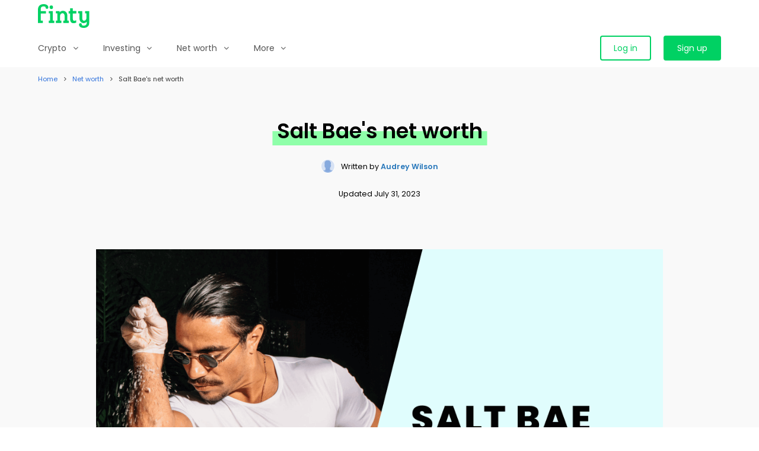

--- FILE ---
content_type: text/html; charset=utf-8
request_url: https://finty.com/us/net-worth/salt-bae/
body_size: 12634
content:

<!DOCTYPE html><html lang="en-US"><head><meta charset="UTF-8"><meta name="viewport" content="width=device-width, initial-scale=1"><meta http-equiv="X-UA-Compatible" content="ie=edge"><title>Salt Bae&#x27;s Net Worth - How Rich is He?</title><meta name="description" content="How much is Salt Bae worth? Read the story of how the social media personality and restauranteur made his fortune and what he spends it on."><link rel="canonical" href="https://finty.com/us/net-worth/salt-bae/"><link rel="apple-touch-icon" sizes="180x180" href="https://finty-us.us-southeast-1.linodeobjects.com/img/ico/production/apple-touch-icon.png"><link rel="icon" type="image/png" sizes="32x32" href="https://finty-us.us-southeast-1.linodeobjects.com/img/ico/production/favicon-32x32.png"><link rel="icon" type="image/png" sizes="16x16" href="https://finty-us.us-southeast-1.linodeobjects.com/img/ico/production/favicon-16x16.png"><link rel="manifest" href="https://finty-us.us-southeast-1.linodeobjects.com/img/ico/production/webmanifest-us.json"><meta name="mobile-web-app-capable" content="yes"><meta name="apple-mobile-web-app-capable" content="yes"><meta name="application-name" content="Finty"><meta name="apple-mobile-web-app-title" content="Finty"><meta name="msapplication-starturl" content="/"><meta name="theme-color" content="#00D163"><meta name="apple-itunes-app" content="app-id=1450526024"><meta http-equiv="Content-Security-Policy" content="block-all-mixed-content"><meta property="og:locale" content="en-us"><meta property="og:type" content="website"><meta property="og:title" content="Salt Bae&#x27;s Net Worth - How Rich is He?"><meta property="og:description" content="How much is Salt Bae worth? Read the story of how the social media personality and restauranteur made his fortune and what he spends it on."><meta property="og:site_name" content="Finty"><meta property="og:url" content="https://finty.com/us/net-worth/salt-bae/"><meta property="og:image:width" content="1200"><meta property="og:image:height" content="630"><meta property="og:image" content="https://finty-us.us-southeast-1.linodeobjects.com/images/Net_Worth_-_Salt_Bae.2e16d0ba.fill-1200x630.png"><meta property="og:image:secure_url" content="https://finty-us.us-southeast-1.linodeobjects.com/images/Net_Worth_-_Salt_Bae.2e16d0ba.fill-1200x630.png"><script>
        window.dataLayer = window.dataLayer || [];
        window.dataLayer.push({
            'event' : 'CustomDimension',
            'session_id' : '40eeeda3-53ee-41e5-b2ac-db9cc68e07b5',
            'uid' : '324b1424-bc70-4300-8f30-80662394895b'
        });
    </script><!-- GOOGLE TAG MANAGER --><script>(function(w,d,s,l,i){w[l]=w[l]||[];w[l].push({'gtm.start':new Date().getTime(),event:'gtm.js'});var f=d.getElementsByTagName(s)[0],j=d.createElement(s),dl=l!='dataLayer'?'&l='+l:'';j.async=true;j.src='https://www.googletagmanager.com/gtm.js?id='+i+dl;f.parentNode.insertBefore(j,f);})(window,document,'script','dataLayer','GTM-PZ922QB');</script><!-- /GOOGLE TAG MANAGER --><!-- GLOBAL PLUGINS --><link crossorigin="anonymous" rel="stylesheet" href="https://finty-us.us-southeast-1.linodeobjects.com/lib/bulma/0.7.5/bulma.min.css"><link crossorigin="anonymous" rel="stylesheet" href="https://stackpath.bootstrapcdn.com/font-awesome/4.7.0/css/font-awesome.min.css" integrity="sha384-wvfXpqpZZVQGK6TAh5PVlGOfQNHSoD2xbE+QkPxCAFlNEevoEH3Sl0sibVcOQVnN"><link crossorigin="anonymous" rel="stylesheet" href="//cdn.jsdelivr.net/npm/slick-carousel@1.8.1/slick/slick.css"><link crossorigin="anonymous" rel="stylesheet" href="https://cdnjs.cloudflare.com/ajax/libs/select2/4.0.10/css/select2.min.css"><link crossorigin="anonymous" rel="stylesheet" href="https://cdn.jsdelivr.net/npm/simplebar@5.2.1/dist/simplebar.css"><!-- GLOBAL PAGES STYLES --><link crossorigin="anonymous" rel="stylesheet" href="https://finty-us.us-southeast-1.linodeobjects.com/css/base.css"><link crossorigin="anonymous" rel="stylesheet" href="https://finty-us.us-southeast-1.linodeobjects.com/css/comparison.css"><link crossorigin="anonymous" rel="stylesheet" href="https://finty-us.us-southeast-1.linodeobjects.com/css/finty.css"><link crossorigin="anonymous" rel="stylesheet" href="https://finty-us.us-southeast-1.linodeobjects.com/css/mess.css"><link crossorigin="anonymous" rel="stylesheet" href="https://finty-us.us-southeast-1.linodeobjects.com/css/hero_search.css"><!-- GLOBAL COMPONENTS STYLES --><!-- GLOBAL SECTIONS STYLES --><style>
        .rich-text {
            font-size: 18px;
            line-height: 2.5;
        }
        .offers-wrapper {
            font-size: 14px;
            line-height: 1.5;
        }
        .slick-disabled {
          visibility: hidden;
          pointer-events: none;
        }
    </style><!-- GLOBAL PAGES HEAD SCRIPTS --><noscript><style>
            .has-custom-horizontal-scroll {
                overflow: hidden !important;
            }
        </style></noscript></head><body class=""><!-- GOOGLE TAG MANAGER (noscript) --><noscript><iframe src="https://www.googletagmanager.com/ns.html?id=GTM-PZ922QB" height="0" width="0" style="display:none;visibility:hidden"></iframe></noscript><!-- /GOOGLE TAG MANAGER (noscript) --><!-- SECTION NAVBAR --><nav id="section_navbar" class="navbar" role="navigation" aria-label="main navigation"><div class="container"><ul class="navbar-brand"><li class="navbar-item is-paddingless"><a href="/us/"><img src="https://finty-us.us-southeast-1.linodeobjects.com/img/brand/finty_green.svg" height="40" alt="Finty logo"></a></li><li class="navbar-item m-l-auto is-hidden-desktop"><a href="/us/account/login/" class="button is-primary">Log in</a></li><a id="navbar_burger" role="button" class="navbar-burger burger" aria-label="menu" aria-expanded="false" data-target="navbar_menu_main"><span aria-hidden="true"></span><span aria-hidden="true"></span><span aria-hidden="true"></span></a></ul><div id="navbar_menu_main" class="navbar-menu"><ul class="navbar-start"><li class="navbar-item has-dropdown is-clickable has-menu-columns"><span class="navbar-link">Crypto<i class="fa fa-angle-down is-pulled-right is-hidden-desktop"></i></span><div class="navbar-dropdown"><div class="menu-links-wrapper is-paddingless"><div class="columns m-none p-none is-multiline"><ul class="column is-3-desktop is-6-tablet m-none p-none"><li class="menu-title has-text-black has-text-weight-semibold is-not-clickable m-t-sm m-t-none-desktop">
                            Start with crypto
                        </li><li><a href="https://finty.com/us/crypto/exchanges/" class="menu-link">Best crypto exchanges</a></li><li><a href="https://finty.com/us/net-worth/biggest-crypto-whales/" class="menu-link">Biggest crypto whales</a></li><li><a href="https://finty.com/us/crypto/cards/" class="menu-link">Compare crypto cards</a></li><li><a href="https://finty.com/us/crypto/savings-accounts/" class="menu-link">Crypto savings accounts</a></li><li><a href="https://finty.com/us/crypto/tax-software/" class="menu-link">Crypto tax software</a></li><li><a href="https://finty.com/us/crypto/best-crypto-trading-bots/" class="menu-link">Crypto trading bots</a></li><li><a href="https://finty.com/us/crypto/versus/" class="menu-link">Exchange vs exchange</a></li><li><a href="https://finty.com/us/crypto/reviews/" class="menu-link">Popular exchange reviews</a></li></ul><ul class="column is-3-desktop is-6-tablet m-none p-none"><li class="menu-title has-text-black has-text-weight-semibold is-not-clickable m-t-sm m-t-none-desktop">
                            Popular coins
                        </li><li><a href="https://finty.com/us/crypto/avalanche/" class="menu-link">Avalanche</a></li><li><a href="https://finty.com/us/crypto/bitcoin/" class="menu-link">Bitcoin</a></li><li><a href="https://finty.com/us/crypto/cardano/" class="menu-link">Cardano</a></li><li><a href="https://finty.com/us/crypto/dogecoin/" class="menu-link">Dogecoin</a></li><li><a href="https://finty.com/us/crypto/ethereum/" class="menu-link">Ethereum</a></li><li><a href="https://finty.com/us/crypto/ripple/" class="menu-link">Ripple</a></li><li><a href="https://finty.com/us/crypto/shiba-inu/" class="menu-link">Shiba Inu</a></li><li><a href="https://finty.com/us/crypto/solana/" class="menu-link">Solana</a></li><li><a href="https://finty.com/us/crypto/coins/" class="menu-link">More coins</a></li></ul><ul class="column is-3-desktop is-6-tablet m-none p-none"><li class="menu-title has-text-black has-text-weight-semibold is-not-clickable m-t-sm m-t-none-desktop">
                            How to buy crypto
                        </li><li><a href="https://finty.com/us/crypto/avalanche/buy/" class="menu-link">How to buy Avalanche</a></li><li><a href="https://finty.com/us/crypto/bitcoin/buy/" class="menu-link">How to buy Bitcoin</a></li><li><a href="https://finty.com/us/crypto/cardano/buy/" class="menu-link">How to buy Cardano</a></li><li><a href="https://finty.com/us/crypto/dogecoin/buy/" class="menu-link">How to buy Dogecoin</a></li><li><a href="https://finty.com/us/crypto/ethereum/buy/" class="menu-link">How to buy Ethereum</a></li><li><a href="https://finty.com/us/crypto/ripple/buy/" class="menu-link">How to buy Ripple</a></li><li><a href="https://finty.com/us/crypto/shiba-inu/buy/" class="menu-link">How to buy Shiba Inu</a></li><li><a href="https://finty.com/us/crypto/solana/buy/" class="menu-link">How to buy Solana</a></li></ul></div></div></div></li><li class="navbar-item has-dropdown is-clickable has-menu-columns"><span class="navbar-link">Investing<i class="fa fa-angle-down is-pulled-right is-hidden-desktop"></i></span><div class="navbar-dropdown"><div class="menu-links-wrapper is-paddingless"><div class="columns m-none p-none is-multiline"><ul class="column is-3-desktop is-6-tablet m-none p-none"><li class="menu-title has-text-black has-text-weight-semibold is-not-clickable m-t-sm m-t-none-desktop">
                            Start investing
                        </li><li><a href="https://finty.com/us/investing/cfd-trading/" class="menu-link">Best CFD trading platforms</a></li><li><a href="https://finty.com/us/investing/commodity-trading/" class="menu-link">Best commodity trading platforms</a></li><li><a href="https://finty.com/us/investing/forex-trading/" class="menu-link">Best forex trading platforms</a></li><li><a href="https://finty.com/us/investing/stock-trading/" class="menu-link">Best stock trading platforms</a></li><li><a href="https://finty.com/us/investing/free-stocks/" class="menu-link">How to get free stocks</a></li><li><a href="https://finty.com/us/investing/versus/" class="menu-link">Platform vs platform</a></li><li><a href="https://finty.com/us/investing/best-stock-trading-bots/" class="menu-link">Stock trading bots</a></li><li><a href="https://finty.com/us/investing/reviews/" class="menu-link">Trading platform reviews</a></li></ul><ul class="column is-3-desktop is-6-tablet m-none p-none"><li class="menu-title has-text-black has-text-weight-semibold is-not-clickable m-t-sm m-t-none-desktop">
                            How to buy stocks
                        </li><li><a href="https://finty.com/us/investing/buy-alibaba-stock/" class="menu-link">How to buy Alibaba stock</a></li><li><a href="https://finty.com/us/investing/buy-alphabet-stock/" class="menu-link">How to buy Alphabet stock</a></li><li><a href="https://finty.com/us/investing/buy-berkshire-hathaway-stock/" class="menu-link">How to buy Berkshire Hathaway stock</a></li><li><a href="https://finty.com/us/investing/buy-coinbase-stock/" class="menu-link">How to buy Coinbase stock</a></li><li><a href="https://finty.com/us/investing/buy-disney-stock/" class="menu-link">How to buy Disney stock</a></li><li><a href="https://finty.com/us/investing/buy-microsoft-stock/" class="menu-link">How to buy Microsoft stock</a></li><li><a href="https://finty.com/us/investing/buy-netflix-stock/" class="menu-link">How to buy Netflix stock</a></li><li><a href="https://finty.com/us/investing/buy-roblox-stock/" class="menu-link">How to buy Roblox stock</a></li><li><a href="https://finty.com/us/investing/buy-shopify-stock/" class="menu-link">How to buy Shopify stock</a></li><li><a href="https://finty.com/us/investing/buy-tesla-stock/" class="menu-link">How to buy Tesla stock</a></li><li><a href="https://finty.com/us/investing/companies/" class="menu-link">More companies</a></li></ul><ul class="column is-3-desktop is-6-tablet m-none p-none"><li class="menu-title has-text-black has-text-weight-semibold is-not-clickable m-t-sm m-t-none-desktop">
                            How to invest in indices
                        </li><li><a href="https://finty.com/us/investing/dow-jones/" class="menu-link">Dow Jones</a></li><li><a href="https://finty.com/us/investing/ftse-100/" class="menu-link">FTSE 100</a></li><li><a href="https://finty.com/us/investing/lse/" class="menu-link">LSE</a></li><li><a href="https://finty.com/us/investing/nasdaq/" class="menu-link">NASDAQ</a></li><li><a href="https://finty.com/us/investing/nikkei-225/" class="menu-link">Nikkei 225</a></li><li><a href="https://finty.com/us/investing/nyse/" class="menu-link">NYSE</a></li><li><a href="https://finty.com/us/investing/russell-2000/" class="menu-link">Russell 2000</a></li><li><a href="https://finty.com/us/investing/sp-500/" class="menu-link">S&amp;P 500</a></li><li><a href="https://finty.com/us/investing/indices/" class="menu-link">More indices</a></li></ul><ul class="column is-3-desktop is-6-tablet m-none p-none"><li class="menu-title has-text-black has-text-weight-semibold is-not-clickable m-t-sm m-t-none-desktop">
                            How to invest in commodities
                        </li><li><a href="https://finty.com/us/investing/aluminum/" class="menu-link">Aluminum</a></li><li><a href="https://finty.com/us/investing/barley/" class="menu-link">Barley</a></li><li><a href="https://finty.com/us/investing/cocoa/" class="menu-link">Cocoa</a></li><li><a href="https://finty.com/us/investing/coffee/" class="menu-link">Coffee</a></li></ul></div></div></div></li><li class="navbar-item has-dropdown is-clickable has-menu-columns"><span class="navbar-link">Net worth<i class="fa fa-angle-down is-pulled-right is-hidden-desktop"></i></span><div class="navbar-dropdown"><div class="menu-links-wrapper is-paddingless"><div class="columns m-none p-none is-multiline"><ul class="column is-3-desktop is-6-tablet m-none p-none"><li class="menu-title has-text-black has-text-weight-semibold is-not-clickable m-t-sm m-t-none-desktop">
                            Celebrities
                        </li><li><a href="https://finty.com/us/net-worth/drake/" class="menu-link">Drake</a></li><li><a href="https://finty.com/us/net-worth/johnny-depp/" class="menu-link">Johnny Depp</a></li><li><a href="https://finty.com/us/net-worth/kanye-west/" class="menu-link">Kanye West</a></li><li><a href="https://finty.com/us/net-worth/kim-kardashian/" class="menu-link">Kim Kardashian</a></li><li><a href="https://finty.com/us/net-worth/rihanna/" class="menu-link">Rihanna</a></li><li><a href="https://finty.com/us/net-worth/snoop-dogg/" class="menu-link">Snoop Dogg</a></li><li><a href="https://finty.com/us/net-worth/tom-cruise/" class="menu-link">Tom Cruise</a></li><li><a href="https://finty.com/us/net-worth/travis-barker/" class="menu-link">Travis Barker</a></li></ul><ul class="column is-3-desktop is-6-tablet m-none p-none"><li class="menu-title has-text-black has-text-weight-semibold is-not-clickable m-t-sm m-t-none-desktop">
                            Controversial
                        </li><li><a href="https://finty.com/us/net-worth/alexandria-ocasio-cortez/" class="menu-link">Alexandria Ocasio-Cortez (AOC)</a></li><li><a href="https://finty.com/us/net-worth/bernie-sanders/" class="menu-link">Bernie Sanders</a></li><li><a href="https://finty.com/us/net-worth/donald-trump/" class="menu-link">Donald Trump</a></li><li><a href="https://finty.com/us/net-worth/greta-thunberg/" class="menu-link">Greta Thunberg</a></li><li><a href="https://finty.com/us/net-worth/hunter-biden/" class="menu-link">Hunter Biden</a></li><li><a href="https://finty.com/us/net-worth/klaus-schwab/" class="menu-link">Klaus Schwab</a></li><li><a href="https://finty.com/us/net-worth/nancy-pelosi/" class="menu-link">Nancy Pelosi</a></li><li><a href="https://finty.com/us/net-worth/ted-cruz/" class="menu-link">Ted Cruz</a></li></ul><ul class="column is-3-desktop is-6-tablet m-none p-none"><li class="menu-title has-text-black has-text-weight-semibold is-not-clickable m-t-sm m-t-none-desktop">
                            Sports
                        </li><li><a href="https://finty.com/us/net-worth/conor-mcgregor/" class="menu-link">Conor McGregor</a></li><li><a href="https://finty.com/us/net-worth/floyd-mayweather/" class="menu-link">Floyd Mayweather</a></li><li><a href="https://finty.com/us/net-worth/lebron-james/" class="menu-link">LeBron James</a></li><li><a href="https://finty.com/us/net-worth/michael-jordan/" class="menu-link">Michael Jordan</a></li><li><a href="https://finty.com/us/net-worth/mike-tyson/" class="menu-link">Mike Tyson</a></li><li><a href="https://finty.com/us/net-worth/shaquille-oneal/" class="menu-link">Shaq</a></li><li><a href="https://finty.com/us/net-worth/tiger-woods/" class="menu-link">Tiger Woods</a></li><li><a href="https://finty.com/us/net-worth/tom-brady/" class="menu-link">Tom Brady</a></li></ul><ul class="column is-3-desktop is-6-tablet m-none p-none"><li class="menu-title has-text-black has-text-weight-semibold is-not-clickable m-t-sm m-t-none-desktop">
                            Richest
                        </li><li><a href="https://finty.com/us/net-worth/bernard-arnault/" class="menu-link">Bernard Arnault</a></li><li><a href="https://finty.com/us/net-worth/bill-gates/" class="menu-link">Bill Gates</a></li><li><a href="https://finty.com/us/net-worth/elon-musk/" class="menu-link">Elon Musk</a></li><li><a href="https://finty.com/us/net-worth/gautam-adani/" class="menu-link">Gautam Adani</a></li><li><a href="https://finty.com/us/net-worth/jeff-bezos/" class="menu-link">Jeff Bezos</a></li><li><a href="https://finty.com/us/net-worth/michael-bloomberg/" class="menu-link">Michael Bloomberg</a></li><li><a href="https://finty.com/us/net-worth/mukesh-ambani/" class="menu-link">Mukesh Ambani</a></li><li><a href="https://finty.com/us/net-worth/warren-buffett/" class="menu-link">Warren Buffett</a></li></ul></div></div></div></li><li class="navbar-item has-dropdown is-clickable"><span class="navbar-link">More<i class="fa fa-angle-down is-pulled-right is-hidden-desktop"></i></span><div class="navbar-dropdown"><div class="menu-links-wrapper is-paddingless"><ul><li><a href="https://finty.com/us/budgeting/" class="menu-link">Budgeting</a></li><li><a href="https://finty.com/us/business-models/" class="menu-link">Business models</a></li><li><a href="https://finty.com/us/buy-now-pay-later/" class="menu-link">Buy now pay later</a></li><li><a href="https://finty.com/us/careers/" class="menu-link">Careers</a></li><li><a href="https://finty.com/us/daily-routines/" class="menu-link">Daily routines</a></li></ul></div></div></li></ul><ul class="navbar-end has-login-buttons"><li class="navbar-item is-hidden-touch"><a href="/us/account/login/" class="button is-primary is-outlined">Log in</a></li><li class="navbar-item is-paddingless"><a href="/us/account/signup/" class="button is-primary is-fullwidth-mobile">Sign up</a></li></ul></div></div></nav><div class="navbar-menu-overlay"></div><!-- /SECTION NAVBAR --><!-- SECTION SITE --><div id="section_content" class="is-content"><!-- SECTION BREADCRUMBS --><nav id="section_breadcrumbs" class="breadcrumb is-size-7" aria-label="breadcrumbs"><div class="container"><ul><li class="has-text-link"><a href="https://finty.com/us/">Home</a></li><li class="has-text-link"><a href="https://finty.com/us/net-worth/">Net worth</a></li><li class="is-active"><a href="#" aria-current="page">Salt Bae&#x27;s net worth</a></li></ul></div></nav><!-- /SECTION BREADCRUMBS --><!-- SECTION HERO --><section id="section_hero" class="hero is-medium"><div class="hero-body is-vcentered is-hcentered"><div class="container"><h1 class="is-size-2-desktop is-size-3-touch has-text-weight-semibold is-highlighted-primary m-b-md"><span>Salt Bae&#x27;s net worth</span></h1><div class="is-size-6s m-t-md has-text-black"><div style="flex:none; display:inline-flex; align-items:center;"><div style="display:flex; align-items:center; margin-right:10px;"><img alt="Audrey Wilson avatar" src="https://finty-us.us-southeast-1.linodeobjects.com/img/emojis/avatar.jpg" width="24" height="24" style="width:24px; height:24px; border-radius:24px; border:1px solid white; max-width:none;" /></div><div style="padding-top:3px;">
            
            Written by
            
                

                <span data-toggle="tooltip" data-placement="top" title="Writer at Finty."><a href="/us/about/people/audrey-wilson/" rel="author" class="has-text-link has-text-weight-semibold">Audrey Wilson</a></span></div></div></div><div class="is-size-6s m-t-md has-text-black"><span class="has-text-black">Updated</span>&nbsp;July 31, 2023
    

    
</div></div></div></section><!-- /SECTION HERO --><!-- SECTION INTRO IMAGE --><section id="section_intro_image" class="section"><div class="container"><div class="columns"><div class="column is-12-mobile is-10-tablet is-offset-1-tablet"><img class="hero-image" src="https://finty-us.us-southeast-1.linodeobjects.com/images/Net_Worth_-_Salt_Bae.width-1116.png" alt="Net Worth - Salt Bae" width="1116" height="668"></div></div></div></section><!-- /SECTION INTRO IMAGE --><!-- SECTION ARTICLE --><article id="section_article" class="section"><div class="container"><div class="columns"><div class="column is-12-mobile is-10-tablet is-offset-1-tablet is-10-widescreen is-offset-1-widescreen rich-text"><div class="columns is-multiline has-content-sidebar"><div class="column is-12-touch rich-text"><div class="rich-text"><p data-block-key="cqwmv"><b>Salt Bae's net worth is estimated at $60 million.</b></p></div><div id="salt-baes-net-worth-stats" class="has-background-cyan-light is-rounded-sm p-lg"><div class="columns is-mobile"><div class="column is-vcentered is-narrow"><figure class="image is-vcentered is-64x64"><img src="https://finty-us.us-southeast-1.linodeobjects.com/img/icons/icon_shoutout_narrow.png" alt="Salt Bae&#x27;s net worth stats" height="64" width="64"></figure></div><div class="column is-vcentered"><div class="column-content"><p class="is-size-5 has-text-weight-semibold is-highlighted-cyan"><span>Overview</span></p><h2 id="salt-baes-net-worth-stats" class=" is-size-3-desktop is-size-4-touch has-text-weight-semibold m-b-none">Salt Bae&#x27;s net worth stats</h2></div></div></div></div><table class="table table is-bordered is-striped is-narrow is-hoverable is-fullwidth"><thead><tr><th class="">Net worth:</th><th class="">$60 million</th></tr></thead><tbody><tr><td class="">Source of wealth:</td><td class="">Restaurants, social media</td></tr><tr><td class="">Date of birth:</td><td class="">August 9, 1983</td></tr><tr><td class="">Place of birth:</td><td class="">Istanbul, Turkey</td></tr></tbody></table><div class="rich-text"><h2 data-block-key="asbxf" id="how-did-salt-bae-build-his-net-worth">How did Salt Bae build his net worth?</h2><p data-block-key="65nua">Nusret Gökçe, aka Salt Bae, made his money as a social media personality and with his chain of exorbitantly priced restaurants.</p><p data-block-key="5nvqf">Salt Bae opened his first steakhouse in Istanbul in 2010. This grew into a long chain of restaurants under the umbrella name of <a class="external-link" href="https://www.nusr-et.com.tr/" rel="nofollow">Nusr-Et</a>. Currently, he has 22 establishments in the world's major capitals, including London, New York, Beverly Hills, and Florida.</p><p data-block-key="bggua">But how does an unknown restaurant owner suddenly become an overnight sensation? The internet, of course.</p><p data-block-key="bj4si">In January 2017, he released a video titled "<a class="external-link" href="https://www.youtube.com/watch?v=VmI329ivBzU" rel="nofollow">Ottoman Steak</a>," which showed him performing his now trademark move of shaping his arm like a cobra and allowing rock salt to bounce off his arm onto the cut of meat. Bruno Mars was instrumental in tweeting this capture, and the video went viral overnight to nearly two and a half million views and earned him his nickname Salt Bae.</p><p data-block-key="cft7j">The video has racked up many millions of views, with its ad revenue helping to fund opening more restaurants — and people queuing to get a table. It is reported that he has around 400 employees cooking for and waiting on patrons in his establishments.</p><p data-block-key="1v4a6">Renowned for his charisma and flamboyance, he numbers celebrities such as <a href="/us/net-worth/cristiano-ronaldo/">Cristiano Ronaldo</a>, <a href="/us/net-worth/leonardo-dicaprio/">Leonardo DiCaprio</a>, <a href="/us/net-worth/dj-khaled/">DJ Khaled</a>, and Naomi Campbell as clients.</p><h2 data-block-key="cnyu2" id="how-has-salt-bae-spent-his-wealth">How has Salt Bae spent his wealth?</h2><p data-block-key="7jidd">Salt Bae is no shrinking violet when it comes to spending his money.</p><p data-block-key="ajmno">In 2019, he splashed out <a class="external-link" href="https://www.thesun.co.uk/tvandshowbiz/16267343/nusret-gokce-salt-bae-london-lifestyle/" rel="nofollow">£36 million</a> on the famed Macka Palace in the Sisli district of Istanbul.</p><p data-block-key="ba1k1">How does Bae travel between his many restaurants? Well, by <a class="external-link" href="https://www.thesun.co.uk/tvandshowbiz/16267343/nusret-gokce-salt-bae-london-lifestyle/" rel="nofollow">private jet</a>, of course.</p><p data-block-key="2oh01">Unconfirmed reports state that he has a home in the US, where he is often pictured by a private pool in Beverly Hills and riding horses on what looks like a ranch.</p><p data-block-key="7afkm">The ever-flamboyant millionaire owns a <a class="external-link" href="https://www.thesun.co.uk/motors/20511839/salt-baes-incredible-1million-car-collection-rolls-royces-lamborghini/" rel="nofollow">car collection</a> worth $1 million, including some of the most expensive cars on the planet. Let's list them: A Rolls-Royce Cullinan costing around $400,000, a Rolls-Royce Ghost, which doesn't come cheap at approximately $250,000, a sporty yet luxurious Rolls-Royce Wraith is the baby brother to the previously mentioned Royces and cost $200,000, and last but not least, garaged in Dubai, he loves posing in front of his Lamborghini Huracan retailing for just under $200,000.</p><p data-block-key="cukl6">Bae posted a picture of himself surrounded by <a class="external-link" href="https://www.instagram.com/p/Bn38wTyHsSb/?utm_source=ig_embed&amp;ig_rid=a373e692-3894-45fc-aa37-9380fecc2592" rel="nofollow">12 children</a> with the caption, "My family." If he does have that many children, it is not a stretch to say that they have to be fed, clothed, and housed, which is an expensive business.</p><p data-block-key="egt7q">Salt Bae has no shortage of female company and is regularly seen posing with one beauty after the next. It cannot be cheap to wine, dine and spoil these lovely lasses.</p><h2 data-block-key="uas1z" id="faqs">FAQs</h2><h3 data-block-key="45ws0" id="how-rich-is-salt-bae">How rich is Salt Bae?</h3><p data-block-key="ffk50">Salt Bae has an estimated net worth of $60 million.</p><h3 data-block-key="5zore" id="is-salt-bae-a-millionaire">Is Salt Bae a millionaire?</h3><p data-block-key="78m05">Yes. Salt Bae is a millionaire thanks to a video of him dropping salt on his elbow and the incredibly expensive steaks on sale at his restaurants. Thanks internet!</p></div><div class="rich-text is-size-7 has-text-grey-light m-t-lg-inverted"><p data-block-key="5luk4">Image: Wikimedia</p></div></div><!-- SECTION SIDEBAR CONTENT --><div class="column is-12-touch is-narrow-desktop rich-text is-content-sidebar is-size-6"><div class="has-background-primary-light is-rounded-sm p-lg"><p class="has-text-weight-semibold is-uppercase m-b-sm">The latest</p><ul class="no-bullets"><li class="m-b-sm"><a href="https://finty.com/us/net-worth/layah-heilpern/" class="has-text-link">Layah Heilpern&#x27;s net worth</a></li><li class="m-b-sm"><a href="https://finty.com/us/net-worth/ethan-klein/" class="has-text-link">Ethan Klein&#x27;s net worth</a></li><li class="m-b-sm"><a href="https://finty.com/us/net-worth/mike-cernovich/" class="has-text-link">Mike Cernovich&#x27;s net worth</a></li><li class="m-b-sm"><a href="https://finty.com/us/net-worth/richard-cooper/" class="has-text-link">Richard Cooper&#x27;s net worth</a></li><li class="m-b-sm"><a href="https://finty.com/us/net-worth/benny-johnson/" class="has-text-link">Benny Johnson&#x27;s net worth</a></li><li class="m-b-sm"><a href="https://finty.com/us/net-worth/george-janko/" class="has-text-link">George Janko&#x27;s net worth</a></li><li class="m-b-sm"><a href="https://finty.com/us/net-worth/matt-walsh/" class="has-text-link">Matt Walsh&#x27;s net worth</a></li><li class="m-b-sm"><a href="https://finty.com/us/net-worth/robert-f-kennedy-jr/" class="has-text-link">Robert F. Kennedy Jr.&#x27;s net worth</a></li><li class="m-b-sm"><a href="https://finty.com/us/net-worth/tom-bilyeu/" class="has-text-link">Tom Bilyeu&#x27;s net worth</a></li><li><a href="https://finty.com/us/net-worth/lara-trump/" class="has-text-link">Lara Trump&#x27;s net worth</a></li></ul></div></div><!-- /SECTION SIDEBAR CONTENT --></div></div></div></div></article><!-- /SECTION ARTICLE --></div><!-- /SECTION SITE --><!-- SECTION MODAL - ADVERTISER DISCLOSURE --><section id="section_modal_advertiser_disclosure" class="modal is-animated"><div class="modal-background"></div><div class="modal-content"><div class="card"><div class="card-content has-text-centered"><p class="is-size-5">Advertiser disclosure</p></div><div class="card-content rich-text"><p>At Finty we want to help you make informed financial decisions. We do this by providing a free comparison service as well as product reviews from our editorial staff.</p><p>Some of the products and services listed on our website are from partners who compensate us. This may influence which products we compare and the pages they are listed on. Partners have no influence over our editorial staff.</p><p>For more information, please read our <a href="/us/editorial-guidelines/" target="_blank" class="has-text-link">editorial policy</a> and find out <a href="/us/how-we-make-money/" target="_blank" class="has-text-link">how we make money</a>.</p></div></div></div><button class="modal-close is-large" aria-label="close"></button></section><!-- /SECTION MODAL - ADVERTISER DISCLOSURE --><!-- SECTION MODAL - ABOUT RATES --><section id="section_modal_about_rates" class="modal is-animated"><div class="modal-background"></div><div class="modal-content"><div class="card"><div class="card-content has-text-centered"><p class="is-size-5">Rates updated regularly</p></div><div class="card-content rich-text"><p>We aim to maintain accurate product information, but details may change at providers' discretion. Read the Product Disclosure Statement (PDS) and Target Market Determination (TMD) before applying. </p><p>The information provided here is general advice only and does not take into account your personal financial situation or needs.</p></div></div></div><button class="modal-close is-large" aria-label="close"></button></section><!-- /SECTION MODAL - ABOUT RATES --><!-- SECTION MODAL - ANYNOMOUS USER --><section id="section_modal_anonymous_user" class="modal is-animated"><div class="modal-background"></div><div class="modal-content"><div class="card"><header class="card-header p-lg has-background-primary-gradient is-hcentered"><img class="is-mw200" src="https://finty-us.us-southeast-1.linodeobjects.com/img/brand/finty_rewards.png" alt="Finty Rewards logo"></header><div class="card-content"><p class="has-background-light has-text-weight-semibold p-md">Finty members get <span id="modal_anonymous_user_rewards"></span></p></div><div class="card-footer is-block p-md"><div class="columns"><div class="column"><p class="has-text-centered has-text-grey has-text-weight-semibold m-b-sm">I don't want rewards</p><button id="application-nosignup" class="button is-primary is-outlined is-fullwidth">Continue as guest</button></div><div class="column"><p class="has-text-centered has-text-grey has-text-weight-semibold m-b-sm">I want rewards</p><button id="application-signup" class="button is-primary is-fullwidth">Sign up or Log in</button></div></div></div><div class="card-footer is-block p-md"><div class="disclaimer is-size-7 has-text-grey"><p>Disclaimer: You need to be logged in to claim Finty Rewards. If you proceed without logging in, you will not be able to claim Finty Rewards at a later time. In order for your rewards to be paid, you must submit your claim within 45 days. Please refer to our <a href="/us/terms/" class="has-text-link">T&Cs</a> for more information.</p></div></div></div></div><button class="modal-close is-large" aria-label="close"></button></section><!-- /SECTION MODAL - ANYNOMOUS USER --><!-- SECTION MEDIA --><section id="section_media" class="section p-t-md p-b-md has-background-white"><div class="container"><div class="columns is-mobile is-multiline"><div class="column is-narrow-tablet is-w150-tablet is-12-mobile is-vcentered is-hcentered-mobile"><p>As seen on</p></div><div class="column is-12-mobile"><div class="columns is-mobile is-multiline"><div class="column is-2-desktop is-4-mobile is-greyscale is-vcentered is-hcentered" style="height: 82px;"><img src="https://finty-us.us-southeast-1.linodeobjects.com/img/logos/media_forbes.png" alt="Media - Forbes" height="40" class="m-t-sm m-b-sm is-mw120 is-mh40" style="max-width: 100%;"></div><div class="column is-2-desktop is-4-mobile is-greyscale is-vcentered is-hcentered" style="height: 82px;"><img src="https://finty-us.us-southeast-1.linodeobjects.com/img/logos/media_yahoo_finance.png" alt="Media - Yahoo Finance" height="40" class="m-t-sm m-b-sm is-mw120 is-mh40" style="max-width: 100%;"></div><div class="column is-2-desktop is-4-mobile is-greyscale is-vcentered is-hcentered" style="height: 82px;"><img src="https://finty-us.us-southeast-1.linodeobjects.com/img/logos/media_msn.png" alt="Media - MSN" height="40" class="m-t-sm m-b-sm is-mw120 is-mh40" style="max-width: 100%;"></div><div class="column is-2-desktop is-hidden-mobile is-greyscale is-vcentered is-hcentered" style="height: 82px;"><img src="https://finty-us.us-southeast-1.linodeobjects.com/img/logos/media_fox_news.png" alt="Media - Fox News" height="40" class="m-t-sm m-b-sm is-mw120 is-mh40" style="max-width: 100%;"></div><div class="column is-2-desktop is-hidden-mobile is-greyscale is-vcentered is-hcentered" style="height: 82px;"><img src="https://finty-us.us-southeast-1.linodeobjects.com/img/logos/media_daily_mail.png" alt="Media - Daily News" height="40" class="m-t-sm m-b-sm is-mw120 is-mh40" style="max-width: 100%;"></div><div class="column is-2-desktop is-hidden-mobile is-greyscale is-vcentered is-hcentered" style="height: 82px;"><img src="https://finty-us.us-southeast-1.linodeobjects.com/img/logos/media_vox.png" alt="Media - Vox" height="40" class="m-t-sm m-b-sm is-mw120 is-mh40" style="max-width: 100%;"></div></div></div></div></div></section><!-- /SECTION MEDIA --><!-- SECTION FOOTER --><footer id="section_footer" class="footer"><div class="container"><div class="columns is-multiline has-text-grey-dark"><div class="column is-narrow-desktop is-w300-desktop is-12-touch"><figure class="logo is-h80 is-block m-b-sm"><img src="[data-uri]" data-src="https://finty-us.us-southeast-1.linodeobjects.com/img/brand/finty_circle_full_green_200x200.png" alt="Finty logo" height="80"></figure><p class="is-size-5 has-text-weight-semibold is-highlighted-primary m-b-lg"><span>The rewarding way to compare</span></p></div><div class="column"><div class="columns"><div class="column is-12-mobile is-offset-1-desktop"><p class="has-text-weight-semibold m-b-md">Company</p><a href="https://finty.com/us/about/" class="has-text-grey-dark is-block m-b-sm">About</a><a href="https://finty.com/us/editorial-guidelines/" class="has-text-grey-dark is-block m-b-sm">Editorial guidelines</a><a href="https://finty.com/resources/managing-money-pressures/" class="has-text-grey-dark is-block m-b-sm">Financial skills</a><a href="https://finty.com/us/how-we-make-money/" class="has-text-grey-dark is-block m-b-sm">How we make money</a><a href="https://finty.com/us/about/people/" class="has-text-grey-dark is-block m-b-sm">Our team</a><a href="https://finty.com/us/partner/" class="has-text-grey-dark is-block m-b-sm">Partner with us</a><a href="https://finty.com/us/press/" class="has-text-grey-dark is-block m-b-sm">Press</a><a href="https://finty.com/us/privacy/" class="has-text-grey-dark is-block m-b-sm">Privacy policy</a><a href="https://finty.com/us/terms/" class="has-text-grey-dark is-block m-b-sm">Terms and conditions</a></div><div class="column is-12-mobile"><p class="has-text-weight-semibold m-b-md">Get in touch</p><a href="https://finty.com/us/contact/" class="has-text-grey-dark is-block m-b-sm">Contact us</a><a href="https://www.facebook.com/fintyofficial/" class="has-text-grey-dark is-block m-b-sm">Facebook</a><a href="https://www.linkedin.com/company/finty/" class="has-text-grey-dark is-block m-b-sm">LinkedIn</a><a href="https://twitter.com/FintyCom" class="has-text-grey-dark is-block m-b-sm">Twitter</a><a href="https://www.youtube.com/channel/UCB4pZ5Gfxh4RnxhoiMCWiLA" class="has-text-grey-dark is-block m-b-sm">YouTube</a></div><div class="column is-narrow-desktop is-12-mobile"><p class="has-text-weight-semibold m-b-md">Choose country</p><a href="https://finty.com/" class="has-text-grey-dark is-flex is-vcentered m-b-sm"><figure class="image is-w20 is-inline-block is-inline-centered m-r-sm"><svg xmlns="http://www.w3.org/2000/svg" viewBox="0 0 24 24"><title>earth</title><path d="M17.9,17.39C17.64,16.59 16.89,16 16,16H15V13A1,1 0 0,0 14,12H8V10H10A1,1 0 0,0 11,9V7H13A2,2 0 0,0 15,5V4.59C17.93,5.77 20,8.64 20,12C20,14.08 19.2,15.97 17.9,17.39M11,19.93C7.05,19.44 4,16.08 4,12C4,11.38 4.08,10.78 4.21,10.21L9,15V16A2,2 0 0,0 11,18M12,2A10,10 0 0,0 2,12A10,10 0 0,0 12,22A10,10 0 0,0 22,12A10,10 0 0,0 12,2Z" /></svg></figure><p class="is-inline-block is-inline-centered">Global</p></a><a href="https://finty.com.au/" class="has-text-grey-dark is-flex is-vcentered m-b-sm"><figure class="image is-w20 is-inline-block is-inline-centered m-r-sm"><img src="[data-uri]" data-src="https://finty-us.us-southeast-1.linodeobjects.com/img/flags/flag_au.png" alt="Australia flag"></figure><p class="is-inline-block is-inline-centered">Australia</p></a><a href="https://finty.com/ca/" class="has-text-grey-dark is-flex is-vcentered m-b-sm"><figure class="image is-w20 is-inline-block is-inline-centered m-r-sm"><img src="[data-uri]" data-src="https://finty-us.us-southeast-1.linodeobjects.com/img/flags/flag_ca.png" alt="Canada flag"></figure><p class="is-inline-block is-inline-centered">Canada</p></a><a href="https://finty.com/sg/" class="has-text-grey-dark is-flex is-vcentered m-b-sm"><figure class="image is-w20 is-inline-block is-inline-centered m-r-sm"><img src="[data-uri]" data-src="https://finty-us.us-southeast-1.linodeobjects.com/img/flags/flag_sg.png" alt="Singapore flag"></figure><p class="is-inline-block is-inline-centered">Singapore</p></a><a href="https://finty.com/us/" class="has-text-grey-dark is-flex is-vcentered m-b-sm"><figure class="image is-w20 is-inline-block is-inline-centered m-r-sm"><img src="[data-uri]" data-src="https://finty-us.us-southeast-1.linodeobjects.com/img/flags/flag_us.png" alt="United States flag"></figure><p class="is-inline-block is-inline-centered">United States</p></a></div></div></div></div><div class="is-size-7 has-text-grey-dark"><p class="m-b-md">
            Finty United States. 1201 N. Orange Street Suite 7160, Wilmington,  DE 19801, United States.
            
            
            
            © 2026
            Finty
            All rights reserved.</p><p class="m-b-sm"><sup>1</sup> The use of "featured", "popular", "best" and "top" on Finty  do not constitute a product rating or recommendation and are subject to our general disclaimer. Calculations in comparison tables will vary based on personal data input.</p><p class="m-b-sm"><sup>2</sup> Products with instant approval have a provisional decision within 60 seconds. However, approval of your application is not guaranteed. The credit provider’s final decision is made at their discretion, subject to decisioning criteria.</p><p>DISCLAIMER: Finty United States is owned and operated by Finty Pte Ltd. Finty is a free-to-use comparison website where Americans can compare financial products. Finty earns a commission for applications referred from this website. Finty does not list every product currently available in the market. Finty is not a credit provider, nor does it advise consumers to apply for a specific product with any provider in particular. If you apply for a product, your application will be assessed by the provider issuing the product. Providers typically alert Finty in advance to product data changes. However, providers can change any aspect of a product at their discretion and may not notify us of a change. You should carefully read the terms and conditions pertaining to a product prior to applying. Eligibility criteria apply. Finty are not responsible if you do not meet the minimum criteria for a product. Finty Rewards are offered at our discretion on selected products labelled with "Finty Rewards" and does not constitute a product recommendation. Applications for products with Finty Rewards are subject to the lender's eligibility criteria and our general disclaimer.</p></div></div></footer><!-- /SECTION FOOTER --><script id="ORG_DATA" type="application/json">{"name": "Finty", "legal_name": "Finty", "logo": "https://ap-south-1.linodeobjects.com/finty-au/img/brand/finty_circle_full_green_600x600.png", "tax_prefix": "", "tax_id": "", "licence_01_prefix": "", "licence_01_id": "", "licence_02_prefix": "", "licence_02_id": "", "address": {"street": "1201 N. Orange Street Suite 7160", "address_locality": "Wilmington", "postal_code": "19801", "address_region": "DE", "country": "United States", "country_code2": "US", "country_code3": "USA"}, "instance": {"name": "Finty", "country": "United States", "country_code2": "US", "gtm_id": "GTM-PZ922QB", "currency": "USD", "currency_symbol": "$"}, "social_facebook": "https://www.facebook.com/fintyofficial/", "social_twitter": "https://twitter.com/FintyCom/", "social_linkedin": "https://www.linkedin.com/company/finty/", "contact": {"type": "Customer service", "email": "hello@finty.com"}, "credit_score_enabled": false}</script><script type="application/javascript">
        const ORG_DATA = JSON.parse(document.getElementById('ORG_DATA').textContent);
        const BASE_URL = "https://finty.com/us/";
        const SPOT_UID_PARAM = "324b1424-bc70-4300-8f30-80662394895b";
    </script><!-- GLOBAL PLUGINS --><script crossorigin="anonymous" type="text/javascript" src="https://finty-us.us-southeast-1.linodeobjects.com/lib/jquery/jquery-3.4.1.min.js"></script><!-- GLOBAL LIBRARY SCRIPTS --><script crossorigin="anonymous" type="text/javascript" src="https://cdnjs.cloudflare.com/ajax/libs/select2/4.0.10/js/select2.min.js"></script><script crossorigin="anonymous" type="text/javascript" src="https://finty-us.us-southeast-1.linodeobjects.com/lib/select2/select2.forceBelow.min.js"></script><script crossorigin="anonymous" type="text/javascript" src="https://cdn.jsdelivr.net/npm/slick-carousel@1.8.1/slick/slick.js"></script><script crossorigin="anonymous" type="text/javascript" src="https://cdnjs.cloudflare.com/ajax/libs/js-cookie/2.2.0/js.cookie.min.js"></script><script crossorigin="anonymous" type="text/javascript" src="https://cdn.jsdelivr.net/npm/simplebar@5.2.1/dist/simplebar.min.js"></script><script crossorigin="anonymous" type="text/javascript" src="https://finty-us.us-southeast-1.linodeobjects.com/lib/tooltips/tooltips.js"></script><script crossorigin="anonymous" type="text/javascript" src="https://finty-us.us-southeast-1.linodeobjects.com/lib/bulma-toast/bulma-toast.min.js"></script><!-- GLOBAL COMPONENTS SCRIPTS --><script crossorigin="anonymous" type="text/javascript" src="https://finty-us.us-southeast-1.linodeobjects.com/js/base.js"></script><script crossorigin="anonymous" type="text/javascript" src="https://finty-us.us-southeast-1.linodeobjects.com/js/products/finty_apply_button.js"></script><script id="toast-template-generic" type="text/html"><div data-event_id="{EVENT_ID}" class="event-notification"><p class='m-b-sm'><span class='icon is-brand is-inline-block is-inline-centered m-r-sm'></span><span class='is-inline-block is-inline-centered has-text-grey-light is-uppercase'>Social activity</span></p><p>{EVENT_DESCRIPTION}</p><p class='m-t-sm'><span class='is-inline-block has-text-grey-light'>{MOMENT}</span><span class='icon is-small has-text-grey-light m-l-sm m-r-xs'><i class='fa fa-check-circle'></i></span><span class='is-inline-block has-text-grey-light is-uppercase'>Verified</span></p></div></script><script>
        (function ($, Cookies, bulmaToast) {
            $(() => {
                $('a.external-link').on('click', (evt) => {
                    evt.preventDefault();
                    open(evt.currentTarget.href, 'blank');
                });

                // Download images on page load.
                let imgDefer = document.getElementsByTagName('img');
                for (let i = 0; i < imgDefer.length; i++) {
                    if (imgDefer[i].getAttribute('data-src')) {
                        imgDefer[i].setAttribute('src', imgDefer[i].getAttribute('data-src'));
                    }
                }
            });

            $(() => {
                if ($('#section_interstitial').length > 0) {
                    return;
                }

                // Set up toasts.
                const DISMISSED_EVENTS_COOKIE = ORG_DATA['instance']['country_code2'] + '_DISMISSED_EVENTS';
                const SEEN_EVENTS_COOKIE = ORG_DATA['instance']['country_code2'] + '_SEEN_EVENTS';

                function getSeenEvents() {
                    let seenEvents = Cookies.get(SEEN_EVENTS_COOKIE);
                    if (typeof seenEvents === 'undefined') {
                        seenEvents = [];
                    } else {
                        seenEvents = seenEvents.split(',');
                    }
                    return seenEvents;
                }

                function seenEvent(eventID) {
                    let eventIDs = getSeenEvents();
                    if (!eventIDs.includes(eventID)) {
                        eventIDs.push(eventID);
                        eventIDs = eventIDs.slice(-20);
                        Cookies.set(SEEN_EVENTS_COOKIE, eventIDs.join(','));
                    }
                }

                $(document).on('click', '.delete', (evt) => {
                    let $eventNotification = $(evt.target).siblings('.event-notification');
                    if ($eventNotification.length !== 0) {
                        let eventID = $eventNotification.data('event_id');
                        if (eventID) {
                            Cookies.set(DISMISSED_EVENTS_COOKIE, '1');
                        }
                    }
                });

                $.ajax('/us/api/v2/event-stream/latest_events/').done((events) => {
                    let $comparisonBarItems = $('#comparison_bar_tabs ul li');
                    let totalEvents = events.length;
                    if (totalEvents > 0) {
                        let toastInterval = setInterval(() => {
                            if (typeof Cookies.get(DISMISSED_EVENTS_COOKIE) !== 'undefined') {
                                clearInterval(toastInterval);
                                return;
                            }

                            function getNextEvent() {
                                if (events.length > 0) {
                                    let nextEvent = events.shift();
                                    if (events.length === 0) {
                                        clearInterval(toastInterval);
                                    }
                                    return nextEvent;
                                } else {
                                    return {id: ''};
                                }
                            }

                            if (events.length > 0) {
                                let $eventToasts = $('.notification .event-notification');
                                if ($eventToasts.length === 0) {
                                    let seen = getSeenEvents();
                                    let currentEvent = getNextEvent();
                                    while (currentEvent.id !== '' && seen.includes(currentEvent.id.toString())) {
                                        currentEvent = getNextEvent();
                                    }
                                    if (currentEvent.id !== '') {
                                        seenEvent(currentEvent.id.toString());

                                        let template = '#toast-template-generic';
                                        
                                        let message = $(template).html()
                                            .replace('{EVENT_ID}', currentEvent.id)
                                            .replace('{EVENT_DESCRIPTION}', currentEvent.description)
                                            .replace('{MOMENT}', currentEvent.created_moment)
                                            .replace('{REGION_FULL}', currentEvent.event_data.location);

                                        let position = 'bottom-left';
                                        if ($comparisonBarItems.length > 0) {
                                            position = 'top-left';
                                        }
                                        bulmaToast.toast({
                                            message: message,
                                            type: "event-notification-toast",
                                            position: position,
                                            dismissible: true,
                                            duration: 10000,
                                            pauseOnHover: true,
                                            animate: {in: 'fadeIn', out: 'fadeOut'}
                                        });
                                    }
                                }
                            } else {
                                clearInterval(toastInterval);
                            }
                        }, 5000);
                    }
                });
            });

        })(jQuery, Cookies, bulmaToast);
    </script><!-- PAGE LEVEL PLUGINS SCRIPTS --><!-- PAGE LEVEL SECTIONS SCRIPTS --><!-- PAGE LEVEL PAGES SCRIPTS --><script>
  // show/hide hidden details
  $('.trigger-hidden-details').on('click', function() {
    const $thisCard = $(this).closest('.card');

    if($thisCard.hasClass('is-active')) {
      $thisCard.removeClass('is-active').find('.is-hidden-details').slideUp(200);
    } else {
      $thisCard.addClass('is-active').find('.is-hidden-details').slideDown(200);
    }
  });
</script><script type="application/ld+json">
[
  {
    "@context": "https://schema.org",
    "@type": "BreadcrumbList",
    "itemListElement": [
      {
        "@type": "ListItem",
        "position": 1,
        "item": "https://finty.com/us/",
        "name": "US"
      },
      {
        "@type": "ListItem",
        "position": 2,
        "item": "https://finty.com/us/net-worth/",
        "name": "Net worth"
      },
      {
        "@type": "ListItem",
        "position": 3,
        "item": "https://finty.com/us/net-worth/salt-bae/",
        "name": "Salt Bae's net worth"
      }
    ]
  }
]
    </script></body></html>


--- FILE ---
content_type: text/css
request_url: https://finty-us.us-southeast-1.linodeobjects.com/css/mess.css
body_size: 4044
content:
.is-special-heading {
    background: linear-gradient(90deg, #00D163 0%, #00ff88 100%);
    color: transparent;
    -webkit-background-clip: text;
    background-clip: text;
}
@media screen and (max-width: 768px) { /* mobile and below */
    .is-special-heading {
        font-size: 8rem;
        line-height: 8rem;
    }
}
@media screen and (min-width: 769px), print { /* tablet and above */
    .is-special-heading {
        font-size: 10rem;
        line-height: 10rem;
    }
}
@media screen and (min-width: 769px) and (max-width: 1023px) { /* tablet-only */
}
@media screen and (max-width: 1023px) { /* touch and below */
}
@media screen and (min-width: 1024px) { /* desktop and above */
}
@media screen and (min-width: 1024px) and (max-width: 1215px) { /* desktop-only */
}
@media screen and (min-width: 1216px) { /* widescreen and above */
}
@media screen and (min-width: 1216px) and (max-width: 1407px) { /* widescreen-only */
}
@media screen and (min-width: 1408px) { /* fullhd and above */
}

.field.has-addons .control:not(:last-child) {
    margin-right: -2px;
}
/* SECTION NAVBAR */
#section_navbar {
    background-color: #FFF;
}
@media screen and (max-width: 768px) { /* mobile and below */
    div#navbar_menu_main.navbar-menu.is-active ul.navbar-start li.navbar-item.has-dropdown.is-clickable.has-menu-columns.is-expanded div.navbar-dropdown {
        width: 100%;
    }
}
@media screen and (min-width: 769px), print { /* tablet and above */
}
@media screen and (min-width: 769px) and (max-width: 1023px) { /* tablet-only */
}
@media screen and (max-width: 1023px) { /* touch and below */
    #section_navbar {
        background: #FFF;
    }
    .navbar-item img {
        height: 26px;
    }
}
@media screen and (min-width: 1024px) { /* desktop and above */
    .navbar-item img {
        height: 40px;
    }
    #section_navbar .is-hidden-dropdown-desktop {
        display: none;
    }
    .navbar .navbar-dropdown {
        padding-top: .75rem;
    }
}
@media screen and (min-width: 1024px) and (max-width: 1215px) { /* desktop-only */
}
@media screen and (min-width: 1216px) { /* widescreen and above */
}
@media screen and (min-width: 1216px) and (max-width: 1407px) { /* widescreen-only */
}
@media screen and (min-width: 1408px) { /* fullhd and above */
}
.menu-title.is-active,
.menu-link.is-active {
    border-left: 5px solid #00D163;
}
.navbar-badge,
.is-sidebar .navbar-badge {
    background-color: #8FFFA9;
    color: #555;
}
/* /SECTION NAVBAR */


@media screen and (min-width: 1024px) {
    .container > .navbar .navbar-menu, .navbar > .container .navbar-menu {
        margin-right: 0;
        padding: 0 0 .75rem 0;
    }
}




@media screen and (max-width: 1023px) {
}



@media screen and (min-width: 1024px) {

    .navbar-link .navbar-badge {
        margin-top: 0;
        background-color: #8FFFA9;
    }
    .navbar .navbar-brand  > .navbar-item,
    .navbar .navbar-end .navbar-link,
    .navbar .navbar-end > .navbar-item,
    .navbar .navbar-start .navbar-link,
    .navbar .navbar-start > .navbar-item {
        color: #555 !important;
    }
    .navbar .navbar-brand  > .navbar-item:focus,
    .navbar .navbar-brand  > .navbar-item:hover,
    .navbar .navbar-brand  > .navbar-item.is-active,
    .navbar .navbar-end .navbar-link.is-active,
    .navbar .navbar-end .navbar-link:focus,
    .navbar .navbar-end .navbar-link:hover,
    .navbar .navbar-end > a.navbar-item.is-active,
    .navbar .navbar-end > a.navbar-item:focus,
    .navbar .navbar-end > a.navbar-item:hover,
    .navbar .navbar-start .navbar-link.is-active,
    .navbar .navbar-start .navbar-link:focus,
    .navbar .navbar-start .navbar-link:hover,
    .navbar .navbar-start > a.navbar-item.is-active,
    .navbar .navbar-start > a.navbar-item:focus,
    .navbar .navbar-start > a.navbar-item:hover {
        color: #000 !important;;
        background-color: transparent !important;
    }
}

.tradingview-widget-copyright {
    margin-top: -13px;
}

.is-sticky {
  position: -webkit-sticky;
  position: sticky;
  top: 1.5rem;
}


--- FILE ---
content_type: application/javascript
request_url: https://finty-us.us-southeast-1.linodeobjects.com/lib/bulma-toast/bulma-toast.min.js
body_size: 4826
content:
/*!
 * bulma-toast 1.5.3 
 * (c) 2018-present @rfoel <rafaelfr@outlook.com> 
 * Released under the MIT License.
 */
(function(a,b){"object"==typeof exports&&"undefined"!=typeof module?b(exports):"function"==typeof define&&define.amd?define(["exports"],b):(a=a||self,b(a.bulmaToast={}))})(this,function(a){'use strict';function b(){g={noticesTopLeft:i.createElement("div"),noticesTopRight:i.createElement("div"),noticesBottomLeft:i.createElement("div"),noticesBottomRight:i.createElement("div"),noticesTopCenter:i.createElement("div"),noticesBottomCenter:i.createElement("div"),noticesCenter:i.createElement("div")};for(let a in g.noticesTopLeft.setAttribute("style",`${"width:100%;z-index:99999;position:fixed;pointer-events:none;display:flex;flex-direction:column;padding:15px;"}left:0;top:0;text-align:left;align-items:flex-start;`),g.noticesTopRight.setAttribute("style",`${"width:100%;z-index:99999;position:fixed;pointer-events:none;display:flex;flex-direction:column;padding:15px;"}right:0;top:0;text-align:right;align-items:flex-end;`),g.noticesBottomLeft.setAttribute("style",`${"width:100%;z-index:99999;position:fixed;pointer-events:none;display:flex;flex-direction:column;padding:15px;"}left:0;bottom:0;text-align:left;align-items:flex-start;`),g.noticesBottomRight.setAttribute("style",`${"width:100%;z-index:99999;position:fixed;pointer-events:none;display:flex;flex-direction:column;padding:15px;"}right:0;bottom:0;text-align:right;align-items:flex-end;`),g.noticesTopCenter.setAttribute("style",`${"width:100%;z-index:99999;position:fixed;pointer-events:none;display:flex;flex-direction:column;padding:15px;"}top:0;left:0;right:0;text-align:center;align-items:center;`),g.noticesBottomCenter.setAttribute("style",`${"width:100%;z-index:99999;position:fixed;pointer-events:none;display:flex;flex-direction:column;padding:15px;"}bottom:0;left:0;right:0;text-align:center;align-items:center;`),g.noticesCenter.setAttribute("style",`${"width:100%;z-index:99999;position:fixed;pointer-events:none;display:flex;flex-direction:column;padding:15px;"}top:0;left:0;right:0;bottom:0;flex-flow:column;justify-content:center;align-items:center;`),g)i.body.appendChild(g[a]);h={"top-left":g.noticesTopLeft,"top-right":g.noticesTopRight,"top-center":g.noticesTopCenter,"bottom-left":g.noticesBottomLeft,"bottom-right":g.noticesBottomRight,"bottom-center":g.noticesBottomCenter,center:g.noticesCenter},f=!0}function c(a){f||b();let c=Object.assign({},e,a);const d=new j(c),g=h[c.position]||h[e.position];g.appendChild(d.element)}function d(a){for(let b in g){let a=g[b];a.parentNode.removeChild(a)}i=a,b()}const e={message:"Your message here",duration:2e3,position:"top-right",closeOnClick:!0,opacity:1};let f=!1,g={},h={},i=document;class j{constructor(a){this.element=i.createElement("div"),this.opacity=a.opacity,this.type=a.type,this.animate=a.animate,this.dismissible=a.dismissible,this.closeOnClick=a.closeOnClick,this.message=a.message,this.duration=a.duration,this.pauseOnHover=a.pauseOnHover;let b=`width:auto;pointer-events:auto;display:inline-flex;white-space:pre-wrap;opacity:${this.opacity};`,c=["notification"];if(this.type&&c.push(this.type),this.animate&&this.animate.in&&(c.push(`animated ${this.animate.in}`),this.onAnimationEnd(()=>this.element.classList.remove(this.animate.in))),this.element.className=c.join(" "),this.dismissible){let a=i.createElement("button");a.className="delete",a.addEventListener("click",()=>{this.destroy()}),this.element.insertAdjacentElement("afterbegin",a)}else b+="padding: 1.25rem 1.5rem";this.closeOnClick&&this.element.addEventListener("click",()=>{this.destroy()}),this.element.setAttribute("style",b),"string"==typeof this.message?this.element.insertAdjacentHTML("beforeend",this.message):this.element.appendChild(this.message);const d=new k(()=>{this.destroy()},this.duration);this.pauseOnHover&&(this.element.addEventListener("mouseover",()=>{d.pause()}),this.element.addEventListener("mouseout",()=>{d.resume()}))}destroy(){this.animate&&this.animate.out?(this.element.classList.add(this.animate.out),this.onAnimationEnd(()=>this.removeChild(this.element))):this.removeChild(this.element)}removeChild(a){a.parentNode&&a.parentNode.removeChild(a)}onAnimationEnd(a=()=>{}){const b={animation:"animationend",OAnimation:"oAnimationEnd",MozAnimation:"mozAnimationEnd",WebkitAnimation:"webkitAnimationEnd"};for(const c in b)if(this.element.style[c]!==void 0){this.element.addEventListener(b[c],()=>a());break}}}class k{constructor(a,b){this.timer,this.start,this.remaining=b,this.callback=a,this.resume()}pause(){window.clearTimeout(this.timer),this.remaining-=new Date-this.start}resume(){this.start=new Date,window.clearTimeout(this.timer),this.timer=window.setTimeout(this.callback,this.remaining)}}a.setDoc=d,a.toast=c,Object.defineProperty(a,"__esModule",{value:!0})});


--- FILE ---
content_type: text/plain
request_url: https://www.google-analytics.com/j/collect?v=1&_v=j102&a=69533766&t=pageview&_s=1&dl=https%3A%2F%2Ffinty.com%2Fus%2Fnet-worth%2Fsalt-bae%2F&ul=en-us%40posix&dt=Salt%20Bae%27s%20Net%20Worth%20-%20How%20Rich%20is%20He%3F&sr=1280x720&vp=1280x720&_u=YEBAAEABAAAAACAAI~&jid=1137889905&gjid=660183233&cid=1561307564.1769905256&tid=UA-88150444-7&_gid=2078035910.1769905256&_r=1&_slc=1&gtm=45He61r1n81PZ922QBv833014084za200zd833014084&cd1=session_id&cd2=uid&gcd=13l3l3l3l1l1&dma=0&tag_exp=103116026~103200004~104527906~104528501~104684208~104684211~115938465~115938468~116185181~116185182~116988315~117041587&z=1812588382
body_size: -448
content:
2,cG-GSRRHGST6Z

--- FILE ---
content_type: image/svg+xml
request_url: https://finty-us.us-southeast-1.linodeobjects.com/img/brand/finty_green.svg
body_size: 1426
content:
<svg xmlns="http://www.w3.org/2000/svg" viewBox="0 0 190 87"><defs><style>.a{fill:#00d163;}</style></defs><title>sx_Artboard 1</title><path class="a" d="M60.05,60.34v8.55H39.75V60.34h5.12V33.84H39.75V25.29H55V60.34ZM43,11.16a6.3,6.3,0,0,1,6.21-6.37h.08a6.37,6.37,0,0,1,6.37,6.37A6.54,6.54,0,0,1,49.43,18h-.12C45.78,18,43,15,43,11.16Z"/><path class="a" d="M113.74,60.34v8.55h-20V60.34h5V45.92c0-9.06-3.2-12.66-8.14-12.66-4.7,0-8.06,3.6-8.9,8.64V60.35h4.78V68.9h-20V60.35H71.6V33.84H66.33V25.29H79.92v4.86c2.94-3.77,7-5.7,12.42-5.7,10,0,16.37,7.12,16.37,18.86v17h5Z"/><path class="a" d="M129,34.09V53.46c0,5.2,2,7.46,4.94,7.46a18,18,0,0,0,7.31-1.77v8.64a25,25,0,0,1-9.49,1.93c-7.55,0-12.83-4-12.83-15.52V34.09h-5.71v-8.8h5.71V15.05H129V25.28h12.83v8.8H129Z"/><path class="a" d="M190,67.63C190,79.87,181.78,87,169.53,87c-11.59,0-17.2-5-17.63-11.23-.25-3.53,1.68-6,5.29-6a4.93,4.93,0,0,1,4.94,3.78,4.28,4.28,0,0,1-.33,2.84,11.5,11.5,0,0,0,7.72,2.43c7,0,11.08-3.69,11.08-11.23v-3.4a14.79,14.79,0,0,1-12,5.37c-8.65,0-15-7.46-15-16.78V33.84h-5V25.29h15.19V52.54c0,5,3.19,8.22,6.63,8.22,4.36,0,8-3.45,8.8-8.47V33.84h-5V25.29H190Z"/><path class="a" d="M38.4,11.23C38,5,32.36,0,20.78,0,9,0,.72,6.42.13,17.85h0v7.37L0,68.89H18.05V60.34H10.49V34.05H29.71V25.31H10.5v-9A7.5,7.5,0,0,1,12.57,11c1.9-1.91,4.69-2.84,8.22-2.84a11.48,11.48,0,0,1,7.71,2.43,4.41,4.41,0,0,0-.33,2.84,5,5,0,0,0,4.95,3.78C36.71,17.19,38.65,14.76,38.4,11.23Z"/></svg>

--- FILE ---
content_type: application/javascript
request_url: https://finty-us.us-southeast-1.linodeobjects.com/js/products/finty_apply_button.js
body_size: 5513
content:
(function ($, Cookies) {
    $(function() {
        let post_auth_url = Cookies.get('post-auth-redirect');
        let $apply_product = $('.apply-product');

        function postRedirection(){
            if ($("#section_modal_post_redirection").length) {
                $('#section_modal_post_redirection').addClass('is-active');
            }
        }

        if ($('body').hasClass('is-authenticated') && post_auth_url) {
            Cookies.remove('post-auth-redirect');
            window.location.replace(post_auth_url);
            return;
        }

        $apply_product.on('click', function(){
            let $product_rewards = $(this).attr('data-product-rewards');
            $('#section_modal_anonymous_user #modal_anonymous_user_rewards').html($product_rewards);
        });

        $apply_product.each(function () {
            let url = $(this).data('product-application-url'),
                lightbox_disclaimer_url = $(this).data('product-lightbox-disclaimer-url'),
                product_id = $(this).data('product-id'),
                product_lightbox = '#product-lightbox-' + product_id,
                product_lightbox_disclaimer = '#product-lightbox-disclaimer-' + product_id,
                has_reward = $(this).data('product-has-reward') === 'yes',
                anonymous_application = $(this).data('anonymous-application') === 'yes',
                show_lightbox = $(this).data('product-show-lightbox') === 'yes',
                show_lightbox_disclaimer = $(this).data('product-show-lightbox-disclaimer') === 'yes';

            let handle_reward = function () {
                Cookies.set('product-application-id', product_id);
                if (has_reward) {
                    if (anonymous_application) {
                        let modal = $('#section_modal_anonymous_user');

                        modal.data('product-application-url', url);
                        $('#application-signup').on('click', function () {
                            let modal = $('#section_modal_anonymous_user'),
                                url = modal.data('product-application-url');
                            Cookies.set('post-auth-redirect', url);
                            window.location.href = BASE_URL + 'account/login/';
                        });

                        $('#application-nosignup').on('click', function () {
                            window.open($('#section_modal_anonymous_user').data('product-application-url'), '_blank');
                            modal.removeClass('is-active');
                            postRedirection();
                            
                        });
                        modal.addClass('is-active');
                    } else {
                        window.open(url, '_blank');
                        postRedirection();
                    }
                } else {
                    window.open(url, '_blank');
                    postRedirection();
                }
            };

            $(this).on('click', function () {
                if (show_lightbox && show_lightbox_disclaimer) {
                    let $lightbox_modal = $('#product-lightbox-' + product_id);
                    let $lightbox_disclaimer_html = $('#product-lightbox-' + product_id + " #lightbox_disclaimer_html");

                    $.ajax(lightbox_disclaimer_url).then(function(html) {
                        $lightbox_disclaimer_html.html(html);
                    });
                    $lightbox_modal.addClass('is-active');
                    $(product_lightbox + ' button.decline').click(function () {
                        $lightbox_modal.removeClass('is-active');
                    });
                    $(product_lightbox + ' button.apply').click(function () {
                        $lightbox_modal.removeClass('is-active');
                        handle_reward();
                    })
                } else if (show_lightbox_disclaimer) {
                    let $lightbox_modal = $('#product-lightbox-disclaimer-' + product_id);
                    let $lightbox_disclaimer_html = $('#product-lightbox-disclaimer-' + product_id + " #lightbox_disclaimer_html");

                    $.ajax(lightbox_disclaimer_url).then(function(html) {
                        $lightbox_disclaimer_html.html(html);
                    });
                    $lightbox_modal.addClass('is-active');
                    $(product_lightbox_disclaimer + ' button.decline').click(function () {
                        $lightbox_modal.removeClass('is-active');
                    });
                    $(product_lightbox_disclaimer + ' button.apply').click(function () {
                        $lightbox_modal.removeClass('is-active');
                        handle_reward();
                    })
                } else if (show_lightbox) {
                    let $lightbox_modal = $('#product-lightbox-' + product_id);
                    $lightbox_modal.addClass('is-active');
                    $(product_lightbox + ' button.decline').click(function () {
                        $lightbox_modal.removeClass('is-active');
                    });
                    $(product_lightbox + ' button.apply').click(function () {
                        $lightbox_modal.removeClass('is-active');
                        handle_reward();
                    })
                } else {
                    handle_reward();
                }
            });
        });
    });
})(jQuery, Cookies);
